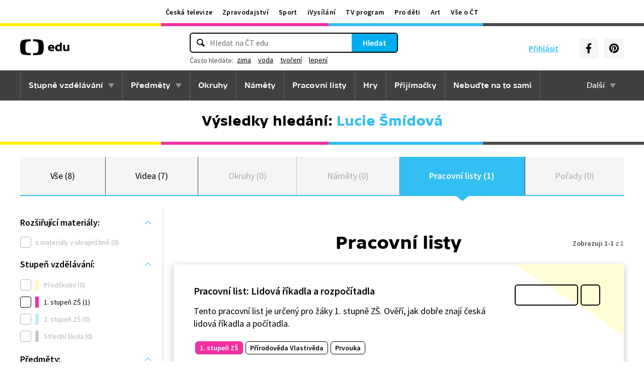

--- FILE ---
content_type: text/plain; charset=utf-8
request_url: https://events.getsitectrl.com/api/v1/events?query=q%3DLucie%2B%25C5%25A0m%25C3%25ADdov%25C3%25A1%26tab%3Dpracovni-listy
body_size: 558
content:
{"id":"66f61c2566b4ca15","user_id":"66f61c2566bd03b1","time":1768862815642,"token":"1768862815.80741cccb57d6f90450967b45f8aa2a1.3da1fc39519872c2b11513f261334f2e","geo":{"ip":"52.15.109.190","geopath":"147015:147763:220321:","geoname_id":4509177,"longitude":-83.0061,"latitude":39.9625,"postal_code":"43215","city":"Columbus","region":"Ohio","state_code":"OH","country":"United States","country_code":"US","timezone":"America/New_York"},"ua":{"platform":"Desktop","os":"Mac OS","os_family":"Mac OS X","os_version":"10.15.7","browser":"Other","browser_family":"ClaudeBot","browser_version":"1.0","device":"Spider","device_brand":"Spider","device_model":"Desktop"},"utm":{}}